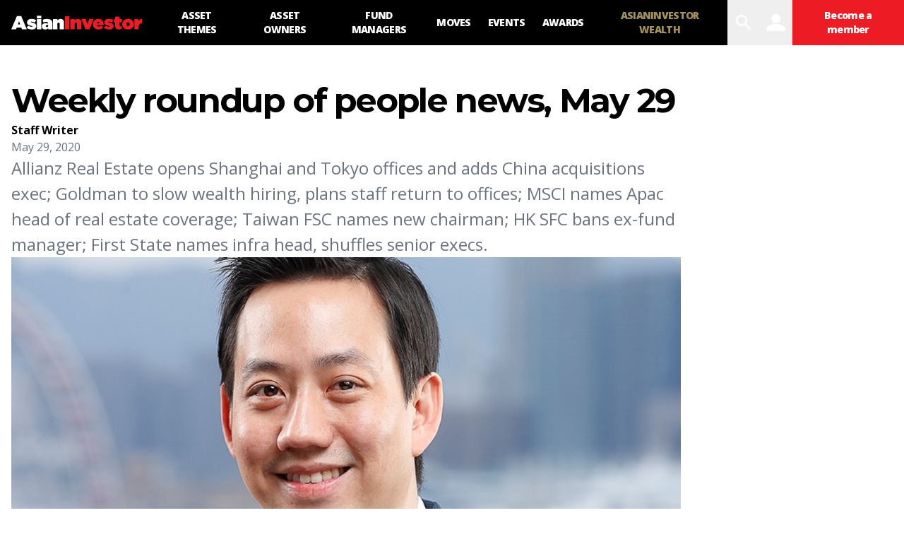

--- FILE ---
content_type: text/html; charset=utf-8
request_url: https://www.asianinvestor.net/article/weekly-roundup-of-people-news-may-29/461214
body_size: 13711
content:
<!DOCTYPE html><html><head><meta charSet="utf-8"/><meta http-equiv="X-UA-Compatible" content="IE=Edge,chrome=1"/><meta name="copyright" content="© Haymarket Media Ltd."/><meta name="viewport" content="width=device-width, initial-scale=1.0, user-scalable=no"/><script type="application/ld+json">{"@context":"https://schema.org","@type":"Organization","name":"AsianInvestor","url":"https://www.asianinvestor.net","sameAs":["https://www.facebook.com/AsianInvestor/","https://twitter.com/AsianInvestor/","https://www.linkedin.com/company/asian-investor/"],"logo":"https://cdn.i.haymarketmedia.asia/?n=%2fasian-investor%2fseo%2fAI-publisherLogo.png","parentOrganization":{"@type":"Organization","name":"Haymarket","url":"https://www.haymarket.com","logo":"https://cdn.i.haymarketmedia.asia/?n=%2fshared%2fseo%2fHaymarket-112x112.png&amp;h=112&amp;w=112&amp;q=100&amp;v=20190520&amp;c=0","sameAs":[null,"https://twitter.com/haymarket_media/","https://www.linkedin.com/company/haymarket-media-group/","https://www.instagram.com/haymarket.media/"]},"contactPoint":[{"@type":"ContactPoint","contactType":"customer service","telephone":"+852 2122 5222","email":"subscriptions@asianinvestor.net"}]}</script><title>Weekly roundup of people news, May 29 | Moves | AsianInvestor</title><meta name="robots" content="index,follow,noarchive"/><meta name="description" content="Allianz Real Estate opens Shanghai and Tokyo offices and adds China acquisitions exec; Goldman to slow wealth hiring, plans staff return to offices; MSCI names Apac head of real estate coverage; Taiwan FSC names new chairman; HK SFC bans ex-fund manager; First State names infra head, shuffles senior execs. "/><meta name="twitter:card" content="summary_large_image"/><meta name="twitter:site" content="@AsianInvestor"/><meta name="twitter:creator" content="@AsianInvestor"/><meta property="og:title" content="Weekly roundup of people news, May 29 | Moves | AsianInvestor"/><meta property="og:description" content="Allianz Real Estate opens Shanghai and Tokyo offices and adds China acquisitions exec; Goldman to slow wealth hiring, plans staff return to offices; MSCI names Apac head of real estate coverage; Taiwan FSC names new chairman; HK SFC bans ex-fund manager; First State names infra head, shuffles senior execs. "/><meta property="og:url" content="https://www.asianinvestor.net/article/weekly-roundup-of-people-news-may-29/461214"/><meta property="og:type" content="article"/><meta property="article:published_time" content="2020-05-29T07:09:00.000Z"/><meta property="article:modified_time" content="2020-05-29T08:12:18.000Z"/><meta property="article:author" content="https://www.asianinvestor.net/author/staff-writer-3/400246"/><meta property="article:section" content="Moves"/><meta property="article:tag" content="moves"/><meta property="og:image" content="https://cdn.i.haymarketmedia.asia/?n=asian-investor%2Fcontent%2FPatrick%20Kuo%20(hi%20res)%20-%20crop.jpg"/><meta property="og:locale" content="en_US"/><meta property="og:site_name" content="AsianInvestor"/><link rel="canonical" href="https://www.asianinvestor.net/article/weekly-roundup-of-people-news-may-29/461214"/><meta name="title" content="Weekly roundup of people news, May 29 | Moves | AsianInvestor"/><meta name="keywords" content="moves"/><meta name="url" content="https://www.asianinvestor.net/article/weekly-roundup-of-people-news-may-29/461214"/><script type="application/ld+json">{"@context":"https://schema.org","@type":"NewsArticle","headline":"Weekly roundup of people news, May 29","description":"Allianz Real Estate opens Shanghai and Tokyo offices and adds China acquisitions exec; Goldman to slow wealth hiring, plans staff return to offices; MSCI names Apac head of real estate coverage; Taiwan FSC names new chairman; HK SFC bans ex-fund manager; First State names infra head, shuffles senior execs. ","mainEntityOfPage":{"@type":"WebPage","@id":"https://www.asianinvestor.net/article/weekly-roundup-of-people-news-may-29/461214"},"image":["https://cdn.i.haymarketmedia.asia/?n=asian-investor%2Fcontent%2FPatrick%20Kuo%20(hi%20res)%20-%20crop.jpg"],"datePublished":"Fri May 29 2020","dateModified":"Fri May 29 2020","author":[{"@type":"Person","name":"Staff Writer","url":"https://www.asianinvestor.net/author/staff-writer-3/400246"}],"publisher":{"@type":"Organization","name":"AsianInvestor","logo":{"@type":"ImageObject","url":"https://cdn.i.haymarketmedia.asia/?n=asian-investor%2Fseo%2FAI-publisherLogo.png"}},"genre":"https://www.asianinvestor.net/category/moves/1205","thumbnailURL":"https://cdn.i.haymarketmedia.asia/?n=asian-investor%2Fcontent%2FPatrick%20Kuo%20(hi%20res)%20-%20crop.jpg"}</script><script type="application/ld+json">{"@context":"https://schema.org","@type":"BreadcrumbList","itemListElement":[{"@type":"ListItem","position":1,"item":{"@id":"https://www.asianinvestor.net","name":"Homepage"}},{"@type":"ListItem","position":2,"item":{"@id":"https://www.asianinvestor.net/author/staff-writer-3/400246","name":"Staff Writer"}},{"@type":"ListItem","position":3,"item":{"@id":"https://www.asianinvestor.net/article/weekly-roundup-of-people-news-may-29/461214","name":"Weekly roundup of people news, May 29"}}]}</script><script type="application/ld+json">{"@context":"https://schema.org","@type":"BreadcrumbList","itemListElement":[{"@type":"ListItem","position":1,"item":{"@id":"https://www.asianinvestor.net","name":"Homepage"}},{"@type":"ListItem","position":2,"item":{"@id":"https://www.asianinvestor.net/category/moves/1205","name":"Moves"}},{"@type":"ListItem","position":3,"item":{"@id":"https://www.asianinvestor.net/article/weekly-roundup-of-people-news-may-29/461214","name":"Weekly roundup of people news, May 29"}}]}</script><meta name="next-head-count" content="30"/><script type="91c1787906163bbd4b3abcc9-text/javascript">(function(w,d,s,l,i){w[l]=w[l]||[];w[l].push({'gtm.start':
            new Date().getTime(),event:'gtm.js'});var f=d.getElementsByTagName(s)[0],
            j=d.createElement(s),dl=l!='dataLayer'?'&l='+l:'';j.async=true;j.src=
            'https://www.googletagmanager.com/gtm.js?id='+i+dl;f.parentNode.insertBefore(j,f);
          })(window,document,'script','dataLayer','GTM-NPP7S2D');</script><link rel="icon" type="image/png" sizes="1024x1024" href="https://cdn.i.haymarketmedia.asia/?n=%2fasian-investor%2fseo%2fAI-icon.png&amp;h=1024&amp;w=1024&amp;q=100&amp;v=20190520&amp;c=1"/><link rel="preconnect" href="https://fonts.googleapis.com"/><link rel="preconnect" href="https://fonts.gstatic.com" crossorigin="true"/><link rel="stylesheet" data-href="https://fonts.googleapis.com/css2?family=Open+Sans:ital,wght@0,300;0,400;0,600;0,700;0,800;1,300;1,400;1,600;1,700;1,800&amp;display=swap"/><link rel="stylesheet" data-href="https://fonts.googleapis.com/css2?family=Merriweather:ital,wght@0,400;0,700;0,900&amp;display=swap"/><link rel="stylesheet" data-href="https://fonts.googleapis.com/css2?family=Montserrat:ital,wght@0,300;0,400;0,500;0,600;0,700;0,800;0,900;1,300;1,400;1,500;1,600;1,700;1,800;1,900&amp;display=swap"/><meta name="twitter:card" content="summary_large_image"/><script async="" src="https://securepubads.g.doubleclick.net/tag/js/gpt.js" type="91c1787906163bbd4b3abcc9-text/javascript"></script><script type="91c1787906163bbd4b3abcc9-text/javascript">var googletag = googletag || {}; googletag.cmd = googletag.cmd || [];</script><script async="" src="https://www.googletagmanager.com/gtag/js?id=G-V6F1RDJ1K9" type="91c1787906163bbd4b3abcc9-text/javascript"></script><script async="" type="91c1787906163bbd4b3abcc9-text/javascript">window.dataLayer = window.dataLayer || [];   function gtag(){dataLayer.push(arguments);}   gtag('js', new Date());</script><script async="" src="https://www.googletagmanager.com/gtag/js?id=AW-10940743269" type="91c1787906163bbd4b3abcc9-text/javascript"></script><script async="" type="91c1787906163bbd4b3abcc9-text/javascript">window.dataLayer = window.dataLayer || [];   function gtag(){dataLayer.push(arguments);}   gtag('js', new Date());  gtag('config', 'AW-10940743269');</script><script type="91c1787906163bbd4b3abcc9-text/javascript">!function(f,b,e,v,n,t,s)
            {if(f.fbq)return;n=f.fbq=function(){n.callMethod?
            n.callMethod.apply(n,arguments):n.queue.push(arguments)};
            if(!f._fbq)f._fbq=n;n.push=n;n.loaded=!0;n.version='2.0';
            n.queue=[];t=b.createElement(e);t.async=!0;
            t.src=v;s=b.getElementsByTagName(e)[0];
            s.parentNode.insertBefore(t,s)}(window, document,'script',
            'https://connect.facebook.net/en_US/fbevents.js');
            fbq('init', 298747275402724);
            fbq('track', 'PageView');</script><script async="" type="91c1787906163bbd4b3abcc9-text/javascript" src="https://accounts.haymarket.media/tracking/handdrip.js"></script><script type="91c1787906163bbd4b3abcc9-text/javascript">_linkedin_partner_id = "375571";
            window._linkedin_data_partner_ids = window._linkedin_data_partner_ids || [];
            window._linkedin_data_partner_ids.push(_linkedin_partner_id);
            </script><script type="91c1787906163bbd4b3abcc9-text/javascript">(function(l) {
            if (!l){window.lintrk = function(a,b){window.lintrk.q.push([a,b])};
            window.lintrk.q=[]}
            var s = document.getElementsByTagName("script")[0];
            var b = document.createElement("script");
            b.type = "text/javascript";b.async = true;
            b.src = "https://snap.licdn.com/li.lms-analytics/insight.min.js";
            s.parentNode.insertBefore(b, s);})(window.lintrk);</script><link rel="icon" type="image/png" sizes="128x128" href="https://cdn.i.haymarketmedia.asia/?n=%2fasian-investor%2fseo%2fAI-icon.png&amp;h=128&amp;w=128&amp;q=100&amp;v=20190520&amp;c=1"/><link rel="icon" type="image/png" sizes="192x192" href="https://cdn.i.haymarketmedia.asia/?n=%2fasian-investor%2fseo%2fAI-icon.png&amp;h=192&amp;w=192&amp;q=100&amp;v=20190520&amp;c=1"/><link rel="icon" type="image/png" sizes="1024x1024" href="https://cdn.i.haymarketmedia.asia/?n=%2fasian-investor%2fseo%2fAI-icon.png&amp;h=1024&amp;w=1024&amp;q=100&amp;v=20190520&amp;c=1"/><link rel="apple-touch-icon" sizes="180x180" href="https://cdn.i.haymarketmedia.asia/?n=%2fasian-investor%2fseo%2fAI-icon.png&amp;h=180&amp;w=180&amp;q=100&amp;v=20190520&amp;c=1"/><script type="91c1787906163bbd4b3abcc9-text/javascript"> (function(h,o,t,j,a,r){ h.hj=h.hj||function(){(h.hj.q=h.hj.q||[]).push(arguments)}; h._hjSettings={hjid:286696,hjsv:6}; a=o.getElementsByTagName('head')[0]; r=o.createElement('script');r.async=1; r.src=t+h._hjSettings.hjid+j+h._hjSettings.hjsv; a.appendChild(r); })(window,document,'https://static.hotjar.com/c/hotjar-','.js?sv='); </script><link rel="preload" href="/_next/static/css/34a67a826ec3dd6e.css" as="style"/><link rel="stylesheet" href="/_next/static/css/34a67a826ec3dd6e.css" data-n-g=""/><noscript data-n-css=""></noscript><script defer="" nomodule="" src="/_next/static/chunks/polyfills-c67a75d1b6f99dc8.js" type="91c1787906163bbd4b3abcc9-text/javascript"></script><script src="/_next/static/chunks/webpack-97afadfb35eef019.js" defer="" type="91c1787906163bbd4b3abcc9-text/javascript"></script><script src="/_next/static/chunks/framework-017ec6f228181592.js" defer="" type="91c1787906163bbd4b3abcc9-text/javascript"></script><script src="/_next/static/chunks/main-57b880c2d501bb8e.js" defer="" type="91c1787906163bbd4b3abcc9-text/javascript"></script><script src="/_next/static/chunks/pages/_app-28cd206715319409.js" defer="" type="91c1787906163bbd4b3abcc9-text/javascript"></script><script src="/_next/static/chunks/pages/article/%5Bslug%5D/%5Bid%5D-2e3ee7327cfebad0.js" defer="" type="91c1787906163bbd4b3abcc9-text/javascript"></script><script src="/_next/static/k2ZlOWD0-kX7X7GnYNV0F/_buildManifest.js" defer="" type="91c1787906163bbd4b3abcc9-text/javascript"></script><script src="/_next/static/k2ZlOWD0-kX7X7GnYNV0F/_ssgManifest.js" defer="" type="91c1787906163bbd4b3abcc9-text/javascript"></script><link rel="stylesheet" href="https://fonts.googleapis.com/css2?family=Open+Sans:ital,wght@0,300;0,400;0,600;0,700;0,800;1,300;1,400;1,600;1,700;1,800&display=swap"/><link rel="stylesheet" href="https://fonts.googleapis.com/css2?family=Merriweather:ital,wght@0,400;0,700;0,900&display=swap"/><link rel="stylesheet" href="https://fonts.googleapis.com/css2?family=Montserrat:ital,wght@0,300;0,400;0,500;0,600;0,700;0,800;0,900;1,300;1,400;1,500;1,600;1,700;1,800;1,900&display=swap"/></head><body class="tw-antialiased"><noscript><iframe src="https://www.googletagmanager.com/ns.html?id=GTM-NPP7S2D" height="0" width="0" style="display:none;visibility:hidden"></iframe></noscript><noscript><img height="1" width="1" style="display:none" src="https://www.facebook.com/tr?id=298747275402724&ev=PageView&noscript=1" /></noscript><div id="__next" data-reactroot=""><header><div class="tw-antialiased tw-max-w-full tw-bg-black tw-flex tw-items-center"><figure><a class="tw-block tw-py-3 tw-px-2 | sm:tw-px-4" href="/"><img alt="AsianInvester" src="/images/AI-Logo.svg" class="tw-hidden tw-w-auto tw-h-5 tw-transition-all | sm:tw-block | 2xl:tw-h-7"/><img alt="AsianInvester" src="/images/AI-Icon.svg" class="tw-w-auto tw-h-6 | sm:tw-hidden"/><img alt="AsianInvester" src="/images/AI-Logo-wbg.svg" class="logoPrint tw-hidden tw-w-auto tw-h-5 tw-transition-all"/></a></figure><nav class="tw-hidden | xl:tw-inline-flex"><a id="1208" class="tw-block tw-text-sm tw-font-extrabold tw-tracking-tighter tw-uppercase tw-text-center tw-text-white tw-h-16 tw-px-3 tw-transition-all | hover:tw-bg-primary-main | 2xl:tw-px-4 nav-asset-themes" href="/category/asset-themes/1208"><span class="tw-block tw-relative tw-top-1/2 tw-transform tw--translate-y-1/2">Asset themes</span></a><a id="1207" class="tw-block tw-text-sm tw-font-extrabold tw-tracking-tighter tw-uppercase tw-text-center tw-text-white tw-h-16 tw-px-3 tw-transition-all | hover:tw-bg-primary-main | 2xl:tw-px-4 nav-asset-owners" href="/category/asset-owners/1207"><span class="tw-block tw-relative tw-top-1/2 tw-transform tw--translate-y-1/2">Asset Owners</span></a><a id="1204" class="tw-block tw-text-sm tw-font-extrabold tw-tracking-tighter tw-uppercase tw-text-center tw-text-white tw-h-16 tw-px-3 tw-transition-all | hover:tw-bg-primary-main | 2xl:tw-px-4 nav-fund-managers" href="/category/fund-managers/1204"><span class="tw-block tw-relative tw-top-1/2 tw-transform tw--translate-y-1/2">Fund Managers</span></a><a id="1205" class="tw-block tw-text-sm tw-font-extrabold tw-tracking-tighter tw-uppercase tw-text-center tw-text-white tw-h-16 tw-px-3 tw-transition-all | hover:tw-bg-primary-main | 2xl:tw-px-4 nav-moves" href="/category/moves/1205"><span class="tw-block tw-relative tw-top-1/2 tw-transform tw--translate-y-1/2">Moves</span></a><a class="tw-block tw-text-sm tw-font-extrabold tw-tracking-tighter tw-uppercase tw-text-center tw-text-white tw-h-16 tw-px-3 tw-transition-all | hover:tw-bg-primary-main | 2xl:tw-px-4 nav-events" target="_blank" href="https://events.asianinvestor.net"><span class="tw-block tw-relative tw-top-1/2 tw-transform tw--translate-y-1/2">Events</span></a><a id="190" class="tw-block tw-text-sm tw-font-extrabold tw-tracking-tighter tw-uppercase tw-text-center tw-text-white tw-h-16 tw-px-3 tw-transition-all | hover:tw-bg-primary-main | 2xl:tw-px-4 nav-awards" href="/category/awards/190"><span class="tw-block tw-relative tw-top-1/2 tw-transform tw--translate-y-1/2">Awards</span></a><a class="tw-block tw-text-sm tw-font-extrabold tw-tracking-tighter tw-uppercase tw-text-center tw-text-white tw-h-16 tw-px-3 tw-transition-all | hover:tw-bg-primary-main | 2xl:tw-px-4 nav-asianinvestor-wealth" target="_blank" uniqueClass="asianinvestor-wealth" href="https://www.asianinvestorwealth.net/"><span class="tw-block tw-relative tw-top-1/2 tw-transform tw--translate-y-1/2">AsianInvestor Wealth</span></a></nav><div class="tw-flex-grow"></div><nav class="tw-inline-flex"><div><button id="searchBtn" class="tw-block tw-transition-all tw-font-icon tw-text-2xl tw-text-center tw-text-white tw-h-12 tw-px-2 tw-cursor-pointer | hover:tw-text-primary-main | xl:tw-text-3xl xl:tw-px-2 xl:tw-h-16  searchBtn" alt="search">search</button><div class="!tw-hidden searchPopup tw-transition-all tw-fixed tw-z-50 tw-top-0 tw-left-0 tw-w-screen tw-px-4 tw-pt-2 tw-pb-8 tw-overflow-y-auto tw-bg-white tw-h-screen | sm:tw-pt-4 sm:tw-pb-8 | 2xl:tw-px-8 2xl:tw-pb-16"><div class="tw-flex"><div class="tw-flex-grow"></div><button class="tw-block tw-transition-all tw-font-icon tw-text-center tw-cursor-pointer tw-text-primary-main | hover:tw-text-white hover:tw-bg-primary-main tw-text-lg tw-leading-none tw-h-10 tw-w-10 | sm:tw-text-xl sm:tw-leading-none sm:tw-h-12 sm:tw-w-12 | lg:tw-text-2xl lg:tw-leading-none lg:tw-h-13 lg:tw-w-13  searchPopupClose" alt="close">close</button></div><div class="tw-grid tw-grid-cols-1 tw-gap-4 tw-max-w-middle tw-m-auto | sm:tw-gap-8 | xl:tw-gap-16"><div class=""><div class="tw-text-center"></div></div><div><div class="tw-relative tw-border-b-2 tw-border-black tw-border-opacity-30 tw-bg-white | hover:tw-border-opacity-60"><label for="search" class="tw-absolute tw-transition-all tw-top-1/2 tw-left-4 tw-transform tw--translate-y-1/2 tw-text-xl tw-leading-none tw-font-bold tw-tracking-tighter tw-text-gray-300 tw-pointer-events-none |  sm:tw-left-6 sm:tw-text-3xl | lg:tw-left-8 lg:tw-text-4xl">Search</label><div class="tw-pr-10 tw-pl-2 tw-border-l-8 tw-border-primary-main | sm:tw-pl-3 sm:tw-border-l-12 | lg:tw-pl-4 lg:tw-border-l-16"><input type="text" aria-invalid="false" id="search" class="tw-text-xl tw-leading-tight tw-font-bold tw-tracking-tighter tw-outline-none tw-w-full tw-h-10 | sm:tw-text-3xl sm:tw-leading-tight sm:tw-h-12 | lg:tw-text-4xl lg:tw-leading-tight lg:tw-h-13" autoComplete="false" value=""/></div><div class="tw-absolute tw-bottom-0 tw-right-0"><button class="tw-block tw-transition-all tw-font-icon tw-text-center tw-cursor-pointer tw-text-white tw-bg-primary-main | hover:tw-bg-primary-dark tw-text-lg tw-leading-none tw-h-10 tw-w-10 | sm:tw-text-xl sm:tw-leading-none sm:tw-h-12 sm:tw-w-12 | lg:tw-text-2xl lg:tw-leading-none lg:tw-h-13 lg:tw-w-13 " alt="search">search</button></div></div><div class="tw-mt-8"></div></div></div><style>      #searchAd {        position: fixed;        top: -1000rem;        left: 50%;        transform: translateX(-50%);        margin-right: -50%;        transition-delay: 0s;      }    </style></div></div><button class="tw-block tw-transition-all tw-font-icon tw-text-2xl tw-text-center tw-text-white tw-h-12 tw-px-2 tw-cursor-pointer | hover:tw-text-primary-main | xl:tw-text-3xl xl:tw-px-2 xl:tw-h-16 " alt="user" data-appid="asianinvestor.web">user</button><div><a class="tw-block tw-transition-all tw-text-xs tw-tracking-tighter tw-font-extrabold tw-text-center tw-text-white tw-bg-primary-main tw-h-12 tw-px-2 tw-cursor-pointer | hover:tw-bg-primary-dark | xl:tw-text-sm xl:tw-h-16 xl:tw-px-4 " href="/account/subscribe"><span class="tw-block tw-relative tw-top-1/2 tw-transform tw--translate-y-1/2">Become a member</span></a></div><div><button class="tw-block tw-transition-all tw-font-icon tw-text-2xl tw-text-center tw-text-white tw-h-12 tw-px-2 tw-cursor-pointer | hover:tw-text-primary-main | xl:tw-text-3xl xl:tw-px-2 xl:tw-h-16 | xl:tw-hidden " alt="menu">menu</button><div class="tw-transition-all tw-fixed tw-z-[300] tw-top-0 tw-left-0 tw-w-screen tw-px-8 tw-pt-4 tw-pb-8 tw-overflow-y-auto tw-bg-black tw-invisible tw-opacity-0 tw-h-1/2 | xl:tw-hidden"><div class="tw-flex"><figure><a class="tw-block tw-py-3 tw-px-2 | sm:tw-px-4" href="/"><img alt="AsianInvester" src="/images/AI-Logo.svg" class="tw-hidden tw-w-auto tw-h-5 tw-transition-all | sm:tw-block | 2xl:tw-h-7"/><img alt="AsianInvester" src="/images/AI-Icon.svg" class="tw-w-auto tw-h-6 | sm:tw-hidden"/><img alt="AsianInvester" src="/images/AI-Logo-wbg.svg" class="logoPrint tw-hidden tw-w-auto tw-h-5 tw-transition-all"/></a></figure><div class="tw-flex-grow"></div><button class="tw-block tw-transition-all tw-font-icon tw-text-center tw-cursor-pointer tw-text-primary-main | hover:tw-text-white hover:tw-bg-primary-main tw-text-lg tw-leading-none tw-h-10 tw-w-10 | sm:tw-text-xl sm:tw-leading-none sm:tw-h-12 sm:tw-w-12 | lg:tw-text-2xl lg:tw-leading-none lg:tw-h-13 lg:tw-w-13 " alt="close">close</button></div><nav class="tw-grid tw-grid-cols-1"><a id="1208" class="tw-block tw-text-base tw-font-extrabold tw-tracking-tighter tw-uppercase tw-text-white tw-text-left tw-px-2 tw-py-2 tw-border-b tw-border-gray-700 tw-transition-all | hover:tw-bg-primary-main | sm:tw-px-4 | 2xl:tw-px-4 xsNav-asset-themes" href="/category/asset-themes/1208"><span>Asset themes</span></a><a id="1207" class="tw-block tw-text-base tw-font-extrabold tw-tracking-tighter tw-uppercase tw-text-white tw-text-left tw-px-2 tw-py-2 tw-border-b tw-border-gray-700 tw-transition-all | hover:tw-bg-primary-main | sm:tw-px-4 | 2xl:tw-px-4 xsNav-asset-owners" href="/category/asset-owners/1207"><span>Asset Owners</span></a><a id="1204" class="tw-block tw-text-base tw-font-extrabold tw-tracking-tighter tw-uppercase tw-text-white tw-text-left tw-px-2 tw-py-2 tw-border-b tw-border-gray-700 tw-transition-all | hover:tw-bg-primary-main | sm:tw-px-4 | 2xl:tw-px-4 xsNav-fund-managers" href="/category/fund-managers/1204"><span>Fund Managers</span></a><a id="1205" class="tw-block tw-text-base tw-font-extrabold tw-tracking-tighter tw-uppercase tw-text-white tw-text-left tw-px-2 tw-py-2 tw-border-b tw-border-gray-700 tw-transition-all | hover:tw-bg-primary-main | sm:tw-px-4 | 2xl:tw-px-4 xsNav-moves" href="/category/moves/1205"><span>Moves</span></a><a class="tw-block tw-text-base tw-font-extrabold tw-tracking-tighter tw-uppercase tw-text-white tw-text-left tw-px-2 tw-py-2 tw-border-b tw-border-gray-700 tw-transition-all | hover:tw-bg-primary-main | sm:tw-px-4 | 2xl:tw-px-4 xsNav-events" target="_blank" href="https://events.asianinvestor.net"><span>Events</span></a><a id="190" class="tw-block tw-text-base tw-font-extrabold tw-tracking-tighter tw-uppercase tw-text-white tw-text-left tw-px-2 tw-py-2 tw-border-b tw-border-gray-700 tw-transition-all | hover:tw-bg-primary-main | sm:tw-px-4 | 2xl:tw-px-4 xsNav-awards" href="/category/awards/190"><span>Awards</span></a><a class="tw-block tw-text-base tw-font-extrabold tw-tracking-tighter tw-uppercase tw-text-white tw-text-left tw-px-2 tw-py-2 tw-border-b tw-border-gray-700 tw-transition-all | hover:tw-bg-primary-main | sm:tw-px-4 | 2xl:tw-px-4 xsNav-asianinvestor-wealth" target="_blank" uniqueClass="asianinvestor-wealth" href="https://www.asianinvestorwealth.net/"><span>AsianInvestor Wealth</span></a></nav></div></div></nav></div><nav class="tw-bg-secondary-main tw-text-center tw-overflow-x-auto tw-overflow-y-hidden"><div class="tw-inline-flex tw-justify-start | empty:tw-hidden"></div></nav></header><div class="topLeaderboardObj tw-bg-secondary-light tw-top-0 tw-left-0 tw-z-[500] tw-transition tw-duration-500"><div class="topLeaderboard"></div></div><main class="tw-flex tw-flex-col tw-gap-8 tw-my-4 | sm:tw-gap-16 sm:tw-my-8 | lg:tw-my-12 | 2xl:tw-my-16"><section class="tw-flex tw-flex-col tw-flex-wrap tw-gap-8 tw-w-full | sm:tw-gap-16 "><div class="tw-max-w-container tw-flex tw-flex-col tw-gap-8 tw-px-2 tw-m-auto tw-w-full | sm:tw-flex-row sm:tw-flex-nowrap sm:tw-gap-4 sm:tw-px-4 | md:tw-gap-12"><aside class="tw-hidden | 2xl:tw-block 2xl:tw-w-75"><div class="tw-sticky tw-top-4"><div class="tw-py-4 tw-border-t tw-border-sideBorder first:tw-pt-0 first:tw-border-0 last:tw-pb-0"><div class="tw-flex tw-flex-col tw-flex-nowrap tw-gap-2"><div class="tw-font-headline tw-font-bold tw-text-xl tw-tracking-tight tw-text-center sm:tw-text-left">Was this article helpful?</div><style>@keyframes spin{to{transform:rotate(360deg)}}.tf-v1-slider{position:fixed;top:0;left:0;width:100%;height:100%;background:rgba(0,0,0,0.75);transition:opacity 0.25s ease-in-out;z-index:10001}.tf-v1-slider .tf-v1-iframe-wrapper{height:100%;position:absolute;top:0;transition:right 0.5s ease-in-out, left 0.5s ease-in-out}.tf-v1-slider .tf-v1-iframe-wrapper iframe{width:100%;height:100%;border:none;overflow:hidden}@media (min-width: 481px){.tf-v1-slider .tf-v1-iframe-wrapper iframe{border-radius:8px 0 0 8px}}.tf-v1-slider .tf-v1-close{position:absolute;font-size:32px;line-height:24px;width:24px;height:24px;text-align:center;cursor:pointer;opacity:0.75;transition:opacity 0.25s ease-in-out;text-decoration:none;color:#000}.tf-v1-slider .tf-v1-close:hover{opacity:1}@media (min-width: 481px){.tf-v1-slider .tf-v1-close{color:#fff !important}}@media (min-width: 481px){.tf-v1-slider .tf-v1-close{top:4px;left:-24px}}.tf-v1-slider .tf-v1-close:hover{opacity:1}.tf-v1-slider .tf-v1-spinner{border:3px solid #aaa;font-size:40px;width:1em;height:1em;border-radius:0.5em;box-sizing:border-box;animation:spin 1s linear infinite;border-top-color:#fff;position:absolute;top:50%;left:50%;margin:-20px 0 0 -20px}@media (min-width: 481px){.tf-v1-slider.left .tf-v1-iframe-wrapper iframe{border-radius:0 8px 8px 0}.tf-v1-slider.left .tf-v1-close{left:auto;right:-24px}}@media (max-width: 480px){.tf-v1-slider{width:100% !important;height:100% !important;width:100vw !important;height:100vh !important;max-height:stretch}.tf-v1-slider .tf-v1-iframe-wrapper{width:100% !important;height:100%;transition:unset}.tf-v1-slider .tf-v1-iframe-wrapper iframe{border-radius:none}.tf-v1-slider .tf-v1-close{position:absolute;font-size:32px;line-height:24px;width:24px;height:24px;text-align:center;cursor:pointer;opacity:0.75;transition:opacity 0.25s ease-in-out;text-decoration:none;color:#000;top:6px;right:8px;left:auto}.tf-v1-slider .tf-v1-close:hover{opacity:1}}@media (max-width: 480px) and (min-width: 481px){.tf-v1-slider .tf-v1-close{color:#fff !important}}
</style><button class="tw-text-center | sm:tw-text-left" data-testid="tf-v1-slider"><button class="tw-inline-block tw-transition-all tw-font-headline tw-font-extrabold tw-uppercase tw-text-center tw-cursor-pointer tw-text-white tw-bg-primary-main | hover:tw-bg-primary-dark tw-min-w-8em tw-max-w-full | sm:tw-min-w-10em | lg:tw-min-w-12em tw-p-1em tw-text-xs tw-leading-box-xs " alt="Feedback">Feedback</button></button></div></div><div class="tw-py-4 tw-border-t tw-border-sideBorder first:tw-pt-0 first:tw-border-0 last:tw-pb-0"><div class="tw-flex tw-flex-col tw-flex-nowrap tw-gap-2"><div class="tw-font-headline tw-font-bold tw-text-xl tw-tracking-tight tw-text-center sm:tw-text-left">Share our publication on social media</div><div class="tw-flex tw-flex-row tw-flex-wrap tw-gap-8 tw-justify-center sm:tw-justify-start"><div><a class="tw-block tw-transition-all tw-font-icon tw-text-center tw-cursor-pointer tw-text-primary-main  | hover:tw-text-primary-dark tw-text-3xl tw-leading-none " target="ShareOnFacebook" href="https://www.facebook.com/sharer/sharer.php?u=https%3A%2F%2Fwww.asianinvestor.net%2Farticle%2Fweekly-roundup-of-people-news-may-29%2F461214"><span>facebook</span></a></div><div><a class="tw-block tw-transition-all tw-font-icon tw-text-center tw-cursor-pointer tw-text-primary-main  | hover:tw-text-primary-dark tw-text-3xl tw-leading-none " target="ShareOnTwitter" href="https://twitter.com/intent/tweet?text=Weekly+roundup+of+people+news%2C+May+29&amp;url=https%3A%2F%2Fwww.asianinvestor.net%2Farticle%2Fweekly-roundup-of-people-news-may-29%2F461214"><span>twitter</span></a></div><div><a class="tw-block tw-transition-all tw-font-icon tw-text-center tw-cursor-pointer tw-text-primary-main  | hover:tw-text-primary-dark tw-text-3xl tw-leading-none " target="ShareOnLinkedIn" href="https://www.linkedin.com/cws/share?url=https://www.asianinvestor.net/article/weekly-roundup-of-people-news-may-29/461214"><span>linkedin</span></a></div></div></div></div></div></aside><div class="tw-flex-grow tw-w-full | sm:tw-w-[calc(100%-19.75rem)] | 2xl:tw-w-[calc(100%-(2*19.75rem))] | tw-flex tw-flex-col tw-flex-nowrap tw-gap-6"><header class="tw-flex tw-flex-col tw-flex-wrap tw-gap-4 tw-max-w-middle Z| sm:tw-gap-8 | 2xl:tw-gap-12"><h1 class="tw-block tw-font-headline tw-font-bold tw-tracking-tighter tw-text-3xl tw-leading-tight tw-text-black | sm:tw-text-4xl sm:tw-leading-tight | lg:tw-text-5xl lg:tw-leading-tight">Weekly roundup of people news, May 29</h1><div><div class="tw-font-sans tw-font-bold tw-text-sm tw-leading-tight | sm:tw-text-base"><a class="tw-text-black | hover:tw-underline" href="/author/staff-writer-3/400246">Staff Writer</a></div><time class="tw-block tw-font-sans tw-text-sm tw-text-gray-500 | sm:tw-text-base">May 29, 2020</time></div><div><div class="tw-font-sans tw-text-lg tw-text-gray-500 | sm:tw-text-xl | lg:tw-text-2xl lg:tw-leading-normal ">Allianz Real Estate opens Shanghai and Tokyo offices and adds China acquisitions exec; Goldman to slow wealth hiring, plans staff return to offices; MSCI names Apac head of real estate coverage; Taiwan FSC names new chairman; HK SFC bans ex-fund manager; First State names infra head, shuffles senior execs. </div></div></header><figure><img src="https://cdn.i.haymarketmedia.asia/?n=asian-investor%2Fcontent%2FPatrick%20Kuo%20(hi%20res)%20-%20crop.jpg&amp;c=1&amp;h=677&amp;q=100&amp;v=20263724&amp;w=1204" width="1204" height="677" alt="Weekly roundup of people news, May 29" class="tw-block tw-w-full tw-h-auto"/></figure><div class="tw-prose md:tw-prose-lg lg:tw-prose-xl prose-headings:tw-font-headline prose-img:tw-m-0 md:prose-img:tw-m-0 lg:prose-img:tw-m-0 prose-a:tw-text-primary-main hover:prose-a:tw-no-underline prose-blockquote:tw-relative prose-blockquote:tw-pl-4em md:prose-blockquote:tw-pl-5em lg:prose-blockquote:tw-pl-6em prose-blockquote:tw-font-semibold prose-blockquote:tw-not-italic prose-blockquote:tw-border-dotted prose-blockquote:tw-border-border prose-blockquote:tw-border-l-0 prose-blockquote:tw-border-y tw-max-w-full tw-select-none"><p>
	<strong>ALLIANZ REAL ESTATE OPENS IN SHANGHAI AND TOKYO, ADDS CHINA ACQUISITIONS EXEC</strong></p></div><div class="tw-relative tw-grid tw-grid-cols-1 tw-gap-4 tw-max-w-middle tw-bg-primary-deepLight tw-p-4 | sm:tw-gap-6 | md:tw-gap-8 | 2xl:tw-p-8"><div class="tw-absolute tw-bottom-full tw-bg-gradient-to-t tw-from-white tw-w-full tw-h-60"></div><header><h5 class="tw-font-headline tw-text-xl tw-font-bold tw-tracking-tighter tw-text-primary-main | sm:tw-text-2xl | lg:tw-text-3xl">Sign in to read on!</h5><div class="tw-font-body tw-text-base tw-font-bold tw-tracking-tight tw-text-black tw-mt-0.25em | sm:tw-text-lg sm:tw-mt-0.5em | lg:tw-text-xl"><div class='tw-font-normal'><div class='tw-text-[0.9em]'>Registered users get 2 free articles in 30 days.</div><br /><div class='tw-text-[0.9em]'>Subscribers have full unlimited access to <span class='tw-font-bold'>AsianInvestor</span></div><br /><div class='tw-text-[0.9em]'>Not signed up? New users get 2 free articles per month, plus a 7-day unlimited free trial.</div></div></div></header><footer><div class="tw-inline-flex tw-flex-wrap tw-gap-4"><button class="tw-inline-block tw-transition-all tw-font-headline tw-font-extrabold tw-uppercase tw-text-center tw-cursor-pointer tw-text-white tw-bg-primary-main | hover:tw-bg-primary-dark tw-min-w-12em tw-max-w-full tw-p-1em tw-text-xs tw-leading-box-xs | sm:tw-text-sm sm:tw-leading-box-sm | lg:tw-text-base lg:tw-leading-box-md " alt="Sign In">Sign In</button><a class="tw-inline-block tw-transition-all tw-font-headline tw-font-extrabold tw-uppercase tw-text-center tw-cursor-pointer tw-text-white tw-bg-primary-main | hover:tw-bg-primary-dark tw-min-w-12em tw-max-w-full tw-p-1em tw-text-xs tw-leading-box-xs | sm:tw-text-sm sm:tw-leading-box-sm | lg:tw-text-base lg:tw-leading-box-md " href="/account/register"><span>New User</span></a><a class="tw-inline-block tw-transition-all tw-font-headline tw-font-extrabold tw-uppercase tw-text-center tw-cursor-pointer tw-text-white tw-bg-secondary-main | hover:tw-bg-secondary-dark tw-min-w-12em tw-max-w-full tw-p-1em tw-text-xs tw-leading-box-xs | sm:tw-text-sm sm:tw-leading-box-sm | lg:tw-text-base lg:tw-leading-box-md " href="/account/subscribe"><span>Subscription Plan</span></a></div></footer><div class="tw-font-body tw-text-base tw-font-bold tw-tracking-tight tw-text-black tw-mt-0.25em | sm:tw-text-lg sm:tw-mt-0.5em | lg:tw-text-xl"><div class='tw-font-normal'><div class='tw-text-[0.9em]'>If you are a senior professional at a large institutional asset owner, such as a sovereign wealth fund or pension fund, please contact <a href="/cdn-cgi/l/email-protection#a7d4d2c5d4c4d5ced7d3cec8c9d4e7c6d4cec6c9cec9d1c2d4d3c8d589c9c2d3" class='tw-text-primary-main tw-underline' /><span class="__cf_email__" data-cfemail="a4d7d1c6d7c7d6cdd4d0cdcbcad7e4c5d7cdc5cacdcad2c1d7d0cbd68acac1d0">[email&#160;protected]</span></a> for further assistance.</div><br/><div class='tw-font-bold'>Questions?</div><div class='tw-text-[0.9em]'><a target='_blank' href='/account/subscribe' class='tw-text-primary-main tw-underline' />See here</a> for more information on licences and prices, or contact <a href="/cdn-cgi/l/email-protection#c7b4b2a5b4a4b5aeb7b3aea8a9b487a6b4aea6a9aea9b1a2b4b3a8b5e9a9a2b3" class='tw-text-primary-main tw-underline' /><span class="__cf_email__" data-cfemail="6f1c1a0d1c0c1d061f1b0600011c2f0e1c060e010601190a1c1b001d41010a1b">[email&#160;protected]</span></a></div></div></div></div><div class="tw-font-body tw-text-base tw-italic">¬ Haymarket Media Limited. All rights reserved.</div><div class="tw-hidden | sm:tw-block"><footer class="tw-flex tw-flex-col tw-flex-wrap tw-gap-4 tw-max-w-middle"><div class="tw-flex tw-flex-row tw-flex-wrap tw-gap-x-4 tw-font-headline tw-text-sm tw-leading-normal tw-uppercase tw-font-bold | sm:tw-gap-x-6 sm:tw-text-base | lg:tw-gap-x-8 lg:tw-text-lg"><a class="tw-text-primary-main | hover:tw-underline" href="/category/moves/1205">Moves</a></div><div class="tw-flex tw-flex-row tw-flex-wrap tw-gap-x-4 tw-font-body tw-text-xs tw-leading-normal tw-font-bold | sm:tw-gap-x-6 sm:tw-text-sm | lg:tw-gap-x-8 lg:tw-text-base"><a class="tw-text-black | hover:tw-underline" href="/tag/moves">#<!-- -->moves</a></div></footer></div></div><aside class="tw-flex-none tw-w-full | sm:tw-w-75"><div class="sm:tw-h-1/2 sm:tw-min-h-[664px]"><div class="tw-sticky tw-top-2 | sm:tw-top-4"><div class="tw-pt-8 sm:tw-hidden"><footer class="tw-flex tw-flex-col tw-flex-wrap tw-gap-4 tw-max-w-middle"><div class="tw-flex tw-flex-row tw-flex-wrap tw-gap-x-4 tw-font-headline tw-text-sm tw-leading-normal tw-uppercase tw-font-bold | sm:tw-gap-x-6 sm:tw-text-base | lg:tw-gap-x-8 lg:tw-text-lg"><a class="tw-text-primary-main | hover:tw-underline" href="/category/moves/1205">Moves</a></div><div class="tw-flex tw-flex-row tw-flex-wrap tw-gap-x-4 tw-font-body tw-text-xs tw-leading-normal tw-font-bold | sm:tw-gap-x-6 sm:tw-text-sm | lg:tw-gap-x-8 lg:tw-text-base"><a class="tw-text-black | hover:tw-underline" href="/tag/moves">#<!-- -->moves</a></div></footer></div><div class="tw-pt-8 sm:tw-pt-16 sm:tw-hidden 2xl:tw-hidden"><div class="tw-py-4 tw-border-t tw-border-sideBorder first:tw-pt-0 first:tw-border-0 last:tw-pb-0"><div class="tw-flex tw-flex-col tw-flex-nowrap tw-gap-2"><div class="tw-font-headline tw-font-bold tw-text-xl tw-tracking-tight tw-text-center sm:tw-text-left">Was this article helpful?</div><style>@keyframes spin{to{transform:rotate(360deg)}}.tf-v1-slider{position:fixed;top:0;left:0;width:100%;height:100%;background:rgba(0,0,0,0.75);transition:opacity 0.25s ease-in-out;z-index:10001}.tf-v1-slider .tf-v1-iframe-wrapper{height:100%;position:absolute;top:0;transition:right 0.5s ease-in-out, left 0.5s ease-in-out}.tf-v1-slider .tf-v1-iframe-wrapper iframe{width:100%;height:100%;border:none;overflow:hidden}@media (min-width: 481px){.tf-v1-slider .tf-v1-iframe-wrapper iframe{border-radius:8px 0 0 8px}}.tf-v1-slider .tf-v1-close{position:absolute;font-size:32px;line-height:24px;width:24px;height:24px;text-align:center;cursor:pointer;opacity:0.75;transition:opacity 0.25s ease-in-out;text-decoration:none;color:#000}.tf-v1-slider .tf-v1-close:hover{opacity:1}@media (min-width: 481px){.tf-v1-slider .tf-v1-close{color:#fff !important}}@media (min-width: 481px){.tf-v1-slider .tf-v1-close{top:4px;left:-24px}}.tf-v1-slider .tf-v1-close:hover{opacity:1}.tf-v1-slider .tf-v1-spinner{border:3px solid #aaa;font-size:40px;width:1em;height:1em;border-radius:0.5em;box-sizing:border-box;animation:spin 1s linear infinite;border-top-color:#fff;position:absolute;top:50%;left:50%;margin:-20px 0 0 -20px}@media (min-width: 481px){.tf-v1-slider.left .tf-v1-iframe-wrapper iframe{border-radius:0 8px 8px 0}.tf-v1-slider.left .tf-v1-close{left:auto;right:-24px}}@media (max-width: 480px){.tf-v1-slider{width:100% !important;height:100% !important;width:100vw !important;height:100vh !important;max-height:stretch}.tf-v1-slider .tf-v1-iframe-wrapper{width:100% !important;height:100%;transition:unset}.tf-v1-slider .tf-v1-iframe-wrapper iframe{border-radius:none}.tf-v1-slider .tf-v1-close{position:absolute;font-size:32px;line-height:24px;width:24px;height:24px;text-align:center;cursor:pointer;opacity:0.75;transition:opacity 0.25s ease-in-out;text-decoration:none;color:#000;top:6px;right:8px;left:auto}.tf-v1-slider .tf-v1-close:hover{opacity:1}}@media (max-width: 480px) and (min-width: 481px){.tf-v1-slider .tf-v1-close{color:#fff !important}}
</style><button class="tw-text-center | sm:tw-text-left" data-testid="tf-v1-slider"><button class="tw-inline-block tw-transition-all tw-font-headline tw-font-extrabold tw-uppercase tw-text-center tw-cursor-pointer tw-text-white tw-bg-primary-main | hover:tw-bg-primary-dark tw-min-w-8em tw-max-w-full | sm:tw-min-w-10em | lg:tw-min-w-12em tw-p-1em tw-text-xs tw-leading-box-xs " alt="Feedback">Feedback</button></button></div></div><div class="tw-py-4 tw-border-t tw-border-sideBorder first:tw-pt-0 first:tw-border-0 last:tw-pb-0"><div class="tw-flex tw-flex-col tw-flex-nowrap tw-gap-2"><div class="tw-font-headline tw-font-bold tw-text-xl tw-tracking-tight tw-text-center sm:tw-text-left">Share our publication on social media</div><div class="tw-flex tw-flex-row tw-flex-wrap tw-gap-8 tw-justify-center sm:tw-justify-start"><div><a class="tw-block tw-transition-all tw-font-icon tw-text-center tw-cursor-pointer tw-text-primary-main  | hover:tw-text-primary-dark tw-text-3xl tw-leading-none " target="ShareOnFacebook" href="https://www.facebook.com/sharer/sharer.php?u=https%3A%2F%2Fwww.asianinvestor.net%2Farticle%2Fweekly-roundup-of-people-news-may-29%2F461214"><span>facebook</span></a></div><div><a class="tw-block tw-transition-all tw-font-icon tw-text-center tw-cursor-pointer tw-text-primary-main  | hover:tw-text-primary-dark tw-text-3xl tw-leading-none " target="ShareOnTwitter" href="https://twitter.com/intent/tweet?text=Weekly+roundup+of+people+news%2C+May+29&amp;url=https%3A%2F%2Fwww.asianinvestor.net%2Farticle%2Fweekly-roundup-of-people-news-may-29%2F461214"><span>twitter</span></a></div><div><a class="tw-block tw-transition-all tw-font-icon tw-text-center tw-cursor-pointer tw-text-primary-main  | hover:tw-text-primary-dark tw-text-3xl tw-leading-none " target="ShareOnLinkedIn" href="https://www.linkedin.com/cws/share?url=https://www.asianinvestor.net/article/weekly-roundup-of-people-news-may-29/461214"><span>linkedin</span></a></div></div></div></div></div></div></div><div class="tw-hidden tw-h-1/2 tw-min-h-[664px] tw-pt-16 sm:tw-pt-8 sm:tw-block"><div class="tw-sticky tw-top-2 sm:tw-top-4"></div></div></aside></div></section></main><div class="bottomLeaderboardObj !tw-hidden tw-bg-secondary-light tw-w-full tw-bottom-0 tw-left-0 tw-z-[500] tw-transition tw-duration-500"><div class="bottomLeaderboard"></div></div><footer class="tw-bg-black"><div class="tw-flex tw-flex-col tw-flex-wrap tw-gap-16 tw-px-2 tw-pt-8 tw-pb-16 tw-mx-auto tw-max-w-screen-3xl | sm:tw-px-4"><div class="tw-flex tw-flex-col tw-items-center tw-gap-8 | sm:tw-flex-row sm:tw-flex-nowrap"><figure><a class="tw-block" href="/"><img alt="AsianInvester" src="/images/AI-Logo.svg" class="tw-w-auto tw-h-7 tw-transition-all tw-mx-auto"/></a></figure><div class="tw-hidden | sm:tw-block sm:tw-flex-grow"></div><section class="tw-inline-flex tw-flex-row tw-flex-nowrap tw-gap-6 tw-mx-auto"><div><a class="tw-block tw-transition-all tw-font-icon tw-text-center tw-cursor-pointer tw-text-white | hover:tw-text-primary-main tw-text-2xl tw-leading-none " target="_blank" href="https://www.linkedin.com/company/asian-investor"><span>linkedin</span></a></div><div><a class="tw-block tw-transition-all tw-font-icon tw-text-center tw-cursor-pointer tw-text-white | hover:tw-text-primary-main tw-text-2xl tw-leading-none " target="_blank" href="https://twitter.com/AsianInvestor"><span>twitter</span></a></div><div><a class="tw-block tw-transition-all tw-font-icon tw-text-center tw-cursor-pointer tw-text-white | hover:tw-text-primary-main tw-text-2xl tw-leading-none " target="_blank" href="https://www.facebook.com/AsianInvestor"><span>facebook</span></a></div><div><a class="tw-block tw-transition-all tw-font-icon tw-text-center tw-cursor-pointer tw-text-white | hover:tw-text-primary-main tw-text-2xl tw-leading-none " target="_blank" href="https://www.youtube.com/@AsianInvestor_Haymarket"><span>youtube</span></a></div><div><a class="tw-block tw-transition-all tw-font-icon tw-text-center tw-cursor-pointer tw-text-white | hover:tw-text-primary-main tw-text-2xl tw-leading-none " href="/page/rss/433317"><span>rss</span></a></div></section></div><div class="tw-flex tw-flex-col tw-gap-8 | lg:tw-flex-row lg:tw-flex-nowrap lg:tw-gap-8 | 2xl:tw-gap-16"><div class="tw-flex-grow tw-w-full | lg:tw-w-1/3 | 2xl:tw-w-1/4"><div class="tw-w-full"><div class="tw-py-4 tw-border-t tw-border-sideBorder first:tw-pt-0 first:tw-border-0 last:tw-pb-0"><section class="tw-flex tw-flex-col tw-flex-nowrap tw-gap-3"><header><div class="tw-font-headline tw-font-bold tw-text-xl tw-leading-tight tw-tracking-tight tw-text-white">Sign up for <br/>AsianInvestor Bulletins</div><div class="tw-font-body tw-font-bold tw-text-base tw-leading-tight tw-tracking-tight tw-text-white">Top news, insights and analysis every weekday</div></header><div class="tw-font-body tw-text-base tw-leading-tight tw-tracking-tight tw-text-third-main">Free registration gives you access to our email bulletins</div><div><a class="tw-inline-block tw-transition-all tw-font-headline tw-font-extrabold tw-uppercase tw-text-center tw-cursor-pointer tw-text-white tw-bg-primary-main | hover:tw-bg-primary-dark tw-min-w-8em tw-max-w-full | sm:tw-min-w-10em | lg:tw-min-w-12em tw-p-1em tw-text-xs tw-leading-box-xs " href="/account/register"><span>Register</span></a></div></section></div><div class="tw-py-4 tw-border-t tw-border-sideBorder first:tw-pt-0 first:tw-border-0 last:tw-pb-0"><section class="tw-flex tw-flex-col tw-flex-nowrap tw-gap-3"><header><div class="tw-font-headline tw-font-bold tw-text-xl tw-leading-tight tw-tracking-tight tw-text-white">Become an AsianInvestor Member</div><div class="tw-font-body tw-font-bold tw-text-base tw-leading-tight tw-tracking-tight tw-text-white">for unlimited access to all articles, newsletters and e-magazines</div></header><div><a class="tw-inline-block tw-transition-all tw-font-headline tw-font-extrabold tw-uppercase tw-text-center tw-cursor-pointer tw-text-white tw-bg-primary-main | hover:tw-bg-primary-dark tw-min-w-8em tw-max-w-full | sm:tw-min-w-10em | lg:tw-min-w-12em tw-p-1em tw-text-xs tw-leading-box-xs " href="/account/subscribe"><span>Become a member</span></a></div></section></div></div></div><div class="tw-flex-grow tw-w-full | lg:tw-w-2/3 | 2xl:tw-w-3/4"><nav class="tw-grid tw-grid-cols-1 tw-gap-8 | sm:tw-grid-cols-3 | md:tw-grid-cols-4 | 2xl:tw-gap-16 2xl:tw-grid-cols-5 | 3xl:tw-grid-cols-6"><div class="tw-flex tw-flex-col tw-flex-wrap tw-gap-2"><div class="tw-font-extrabold tw-text-sm tw-text-white">Help and Information</div><div class="tw-flex tw-flex-col tw-flex-wrap"><div><a class="tw-block tw-text-sm tw-leading-tight tw-text-white tw-py-1 | hover:tw-underline" href="/page/about/59502">About Us</a></div><div><a class="tw-block tw-text-sm tw-leading-tight tw-text-white tw-py-1 | hover:tw-underline" href="/page/trust-principles/455878">Trust Principles</a></div><div><a class="tw-block tw-text-sm tw-leading-tight tw-text-white tw-py-1 | hover:tw-underline" href="/feedback">Feedback</a></div><div><a class="tw-block tw-text-sm tw-leading-tight tw-text-white tw-py-1 | hover:tw-underline" href="/newsletter">Newsletter Archive</a></div><div><a class="tw-block tw-text-sm tw-leading-tight tw-text-white tw-py-1 | hover:tw-underline" href="/page/advertise/59505">Advertise</a></div><div><a class="tw-block tw-text-sm tw-leading-tight tw-text-white tw-py-1 | hover:tw-underline" href="/account/subscribe">Become a Member</a></div><div><a class="tw-block tw-text-sm tw-leading-tight tw-text-white tw-py-1 | hover:tw-underline" target="_blank" href="https://accounts.haymarket.media/terms">Terms &amp; Conditions</a></div><div><a class="tw-block tw-text-sm tw-leading-tight tw-text-white tw-py-1 | hover:tw-underline" target="_blank" href="https://accounts.haymarket.media/privacy">Privacy Policy</a></div><div><a class="tw-block tw-text-sm tw-leading-tight tw-text-white tw-py-1 | hover:tw-underline" href="/page/rss/433317">RSS</a></div></div></div><div class="tw-flex tw-flex-col tw-flex-wrap tw-gap-2"><div class="tw-font-extrabold tw-text-sm tw-text-white">Categories</div><div class="tw-flex tw-flex-col tw-flex-wrap"><div><a class="tw-block tw-text-sm tw-leading-tight tw-text-white tw-py-1 | hover:tw-underline" href="/category/asset-themes/1208">Asset themes</a><div class="tw-flex tw-flex-col tw-flex-wrap tw-pl-4"></div></div><div><a class="tw-block tw-text-sm tw-leading-tight tw-text-white tw-py-1 | hover:tw-underline" href="/category/asset-owners/1207">Asset Owners</a><div class="tw-flex tw-flex-col tw-flex-wrap tw-pl-4"></div></div><div><a class="tw-block tw-text-sm tw-leading-tight tw-text-white tw-py-1 | hover:tw-underline" href="/category/fund-managers/1204">Fund Managers</a></div><div><a class="tw-block tw-text-sm tw-leading-tight tw-text-white tw-py-1 | hover:tw-underline" href="/category/moves/1205">Moves</a></div></div></div><div class="tw-flex tw-flex-col tw-flex-wrap tw-gap-2"><div class="tw-font-extrabold tw-text-sm tw-text-white">Markets</div><div class="tw-flex tw-flex-col tw-flex-wrap"><div><a class="tw-block tw-text-sm tw-leading-tight tw-text-white tw-py-1 | hover:tw-underline" href="/country/aus/14">Australia</a></div><div><a class="tw-block tw-text-sm tw-leading-tight tw-text-white tw-py-1 | hover:tw-underline" href="/country/chn/45">China</a></div><div><a class="tw-block tw-text-sm tw-leading-tight tw-text-white tw-py-1 | hover:tw-underline" href="/country/hkg/234">Hong Kong</a></div><div><a class="tw-block tw-text-sm tw-leading-tight tw-text-white tw-py-1 | hover:tw-underline" href="/country/ind/95">India</a></div><div><a class="tw-block tw-text-sm tw-leading-tight tw-text-white tw-py-1 | hover:tw-underline" href="/country/idn/96">Indonesia</a></div><div><a class="tw-block tw-text-sm tw-leading-tight tw-text-white tw-py-1 | hover:tw-underline" href="/country/jpn/104">Japan</a></div><div><a class="tw-block tw-text-sm tw-leading-tight tw-text-white tw-py-1 | hover:tw-underline" href="/country/kor/235">Korea</a></div><div><a class="tw-block tw-text-sm tw-leading-tight tw-text-white tw-py-1 | hover:tw-underline" href="/country/mys/125">Malaysia</a></div><div><a class="tw-block tw-text-sm tw-leading-tight tw-text-white tw-py-1 | hover:tw-underline" href="/country/phl/164">Philippines</a></div><div><a class="tw-block tw-text-sm tw-leading-tight tw-text-white tw-py-1 | hover:tw-underline" href="/country/sgp/186">Singapore</a></div><div><a class="tw-block tw-text-sm tw-leading-tight tw-text-white tw-py-1 | hover:tw-underline" href="/country/twn/204">Taiwan</a></div><div><a class="tw-block tw-text-sm tw-leading-tight tw-text-white tw-py-1 | hover:tw-underline" href="/country/tha/206">Thailand</a></div><div><a class="tw-block tw-text-sm tw-leading-tight tw-text-white tw-py-1 | hover:tw-underline" href="/country/vnm/226">Vietnam</a></div><div><a class="tw-block tw-text-sm tw-leading-tight tw-text-white tw-py-1 | hover:tw-underline" href="/country/world/233">World</a></div><div><a class="tw-block tw-text-sm tw-leading-tight tw-text-white tw-py-1 | hover:tw-underline" href="/country/asia/236">Asia</a></div></div></div><div class="tw-flex tw-flex-col tw-flex-wrap tw-gap-2"><div class="tw-font-extrabold tw-text-sm tw-text-white">Others</div><div class="tw-flex tw-flex-col tw-flex-wrap"><div><a class="tw-block tw-text-sm tw-leading-tight tw-text-white tw-py-1 | hover:tw-underline" href="/category/partner-content/487">Partner Content</a></div><div><a class="tw-block tw-text-sm tw-leading-tight tw-text-white tw-py-1 | hover:tw-underline" href="/category/awards/190">Awards News</a></div><div><a class="tw-block tw-text-sm tw-leading-tight tw-text-white tw-py-1 | hover:tw-underline" target="_blank" href="/asset-management-awards">Asset Management Awards</a></div><div><a class="tw-block tw-text-sm tw-leading-tight tw-text-white tw-py-1 | hover:tw-underline" href="/event">Events</a></div><div><a class="tw-block tw-text-sm tw-leading-tight tw-text-white tw-py-1 | hover:tw-underline" href="/category/event-highlights/416">Event Highlights</a></div><div><a class="tw-block tw-text-sm tw-leading-tight tw-text-white tw-py-1 | hover:tw-underline" href="/webinar">Webinars</a></div><div><a class="tw-block tw-text-sm tw-leading-tight tw-text-white tw-py-1 | hover:tw-underline" href="/video">Videos</a></div><div><a class="tw-block tw-text-sm tw-leading-tight tw-text-white tw-py-1 | hover:tw-underline" href="/gallery">Galleries</a></div><div><a class="tw-block tw-text-sm tw-leading-tight tw-text-white tw-py-1 | hover:tw-underline" href="/magazine">Magazines</a></div><div><a class="tw-block tw-text-sm tw-leading-tight tw-text-white tw-py-1 | hover:tw-underline" href="/search">Search</a></div></div></div><div class="tw-flex tw-flex-col tw-flex-wrap tw-gap-2"><div class="tw-font-extrabold tw-text-sm tw-text-white">Our Sites</div><div class="tw-flex tw-flex-col tw-flex-wrap"><div><a class="tw-block tw-text-sm tw-leading-tight tw-text-white tw-py-1 | hover:tw-underline" target="_blank" href="https://www.asianinvestorwealth.net/">AsianInvestor Wealth</a></div></div></div><div class="tw-flex tw-flex-col tw-flex-wrap tw-gap-2"><div class="tw-font-extrabold tw-text-sm tw-text-white">Other Sites</div><div class="tw-flex tw-flex-col tw-flex-wrap"><div><a class="tw-block tw-text-sm tw-leading-tight tw-text-white tw-py-1 | hover:tw-underline" target="_blank" href="https://www.financeasia.com">FinanceAsia</a></div><div><a class="tw-block tw-text-sm tw-leading-tight tw-text-white tw-py-1 | hover:tw-underline" target="_blank" href="https://www.thecorporatetreasurer.com">CorporateTreasurer</a></div></div></div></nav></div></div><div class="tw-flex tw-flex-col tw-flex-wrap tw-gap-2 tw-items-center | sm:tw-flex-row sm:tw-flex-nowrap sm:tw-gap-6"><a class="tw-block" target="_blank" href="https://www.haymarket.com/"><img alt="haymarket" src="/images/haymarket-bcrop-logo-w.svg" class="tw-w-auto tw-h-14 tw-transition-all tw-mx-auto"/></a><div class="tw-font-bold tw-text-white">© Haymarket Media Ltd.</div></div></div></footer><style>getsitecontrol-widget {width: 100%}</style><script data-cfasync="false" src="/cdn-cgi/scripts/5c5dd728/cloudflare-static/email-decode.min.js"></script><script type="91c1787906163bbd4b3abcc9-text/javascript" async="" src="//l.getsitecontrol.com/p43gqvrw.js"></script><code data-client-id="asianinvestor.web" data-app-version="release-1.1.7-rc2+4d25611 (Production)"></code></div><script id="__NEXT_DATA__" type="application/json">{"props":{"data":{},"pageProps":{"_sentryTraceData":"830e28dedbae44408abea7deca4bfc64-ab335bbd1655fe0c-1","_sentryBaggage":"sentry-environment=production,sentry-release=Production%2Brelease-1.1.7-rc2%2B4d25611,sentry-trace_id=830e28dedbae44408abea7deca4bfc64,sentry-sample_rate=1,sentry-transaction=%2Farticle%2F%5Bslug%5D%2F%5Bid%5D,sentry-sampled=true","params":{"slug":"weekly-roundup-of-people-news-may-29","id":"461214"},"postData":{"pages":["\u003cp\u003e\n\t\u003cstrong\u003eALLIANZ REAL ESTATE OPENS IN SHANGHAI AND TOKYO, ADDS CHINA ACQUISITIONS EXEC\u003c/strong\u003e\u003c/p\u003e\n\u003cp\u003e\n\tGerman insurer Allianz\u0026rsquo;s property investment arm earlier this month \u003ca href=\"https://www.asianinvestor.net/article/allianz-real-estate-readies-offices-in-china-and-japan/459889\"\u003eopened its first offices\u003c/a\u003e in mainland China and Japan and has added a fourth executive to the team in Shanghai.\u003c/p\u003e\n\u003cp\u003e\n\tPaddy Gu joined Allianz Real Estate in May as a vice president responsible for acquisitions as part of the firm\u0026rsquo;s rapid regional buildout, which also includes a new office opening in Tokyo this month.\u003c/p\u003e\n\u003cp\u003e\n\tGu moved from Singapore\u0026rsquo;s Keppel Capital, where he was a Shanghai-based assistant vice president, according to his LinkedIn page.\u003c/p\u003e\n\u003cp\u003e\n\tHe joins three other executives who have transferred from Allianz Real Estate\u0026rsquo;s Singapore office, bringing the headcount across the three offices in Asia to 30.\u003c/p\u003e\n\u003cp\u003e\n\tPatrick Kuo joined from alternatives manager Apollo in November 2019 as a director for acquisitions. Ella Hu came on board in August last year from Singapore\u0026rsquo;s CapitaLand as a vice president for asset management. And Fanshu Qin joined in the same month from China Life and is a senior associate for asset management.\u003c/p\u003e\n\u003cp\u003e\n\tThe acquisitions staff all report to Danny Phuan, Asia Pacific head of acquisitions, while the asset management team report to Ng Chiang-Wei, Asia Pacific head of asset management.\u003c/p\u003e\n\u003cp\u003e\n\tThe changes come after Allianz said in March \u003ca href=\"http://www.asianinvestor.net/article/asia-pacific-seen-as-target-for-pimco-allianz-re-merger/458776\"\u003eit was merging \u003c/a\u003eAllianz Real Estate with Pimco, another unit of the German group. The move comes as Allianz Real Estate\u0026nbsp;moves to build a third-party client base. Its \u0026euro;73.6 billion ($81 billion) in assets were previously managed only on behalf of its parent insurer.\u0026nbsp; \u0026nbsp;\u003c/p\u003e\n\u003cp\u003e\n\t\u003cstrong\u003eGOLDMAN DELAYING WEALTH HIRING PLANS, FLAGS PLANS TO REOPEN OFFICES\u003c/strong\u003e\u003c/p\u003e\n\u003cp\u003e\n\tGoldman Sachs is delaying plans to hire more private wealth advisers and putting back the launch a digital wealth platform to next year, chief operating officer John Waldron said on May 27.\u003c/p\u003e\n\u003cp\u003e\n\tSpeaking at a conference hosted by Bernstein, he said the bank was \u0026ldquo;acting prudently in the current environment\u0026rdquo;, one he described as unprecedented and challenging.\u003c/p\u003e\n\u003cp\u003e\n\tWaldron did not say how much Goldman would slow its hiring.\u003c/p\u003e\n\u003cp\u003e\n\tMeanwhile, he discussed the bank\u0026rsquo;s staffing plans as lockdowns are eased. By early March, Waldron said, Goldman had 98% of its staff globally working from home. It has now started implementing a plan to return them to offices.\u003c/p\u003e\n\u003cp\u003e\n\tThat \u0026ldquo;includes building towards approximately 50% of our people working in our offices in Hong Kong, China and Korea, and approximately 10% in our offices across continental Europe\u0026rdquo;. Waldron did not give a time frame for these changes.\u003c/p\u003e\n\u003cp\u003e\n\tHe added that the bank was planning for a core group of people in our market-facing businesses to return in the US and London \u0026ldquo;over the next several weeks\u0026rdquo;.\u003c/p\u003e\n\u003cp\u003e\n\t\u003cstrong\u003eMSCI APPOINTS APAC HEAD OF REAL ESTATE SALES\u003c/strong\u003e\u003c/p\u003e\n\u003cdiv class=\"ArticleImage\" style=\"float:right;align:right;\"\u003e\n\t\u003cimg src=\"http://cdn.i.haymarketmedia.asia?n=asian-investor%2fcontent%2fVarun_Malik_MSCI_2020+crop.jfif\u0026amp;w=150\u0026amp;c=0\" style=\"border-width:0px;\" /\u003e\n\t\u003cdiv class=\"ArticleImageCaption\" style=\"text-align: center;\"\u003e\n\t\t\u003cspan style=\"color:#696969;\"\u003e\u003cem\u003eVarun Malik\u003c/em\u003e\u003c/span\u003e\u003c/div\u003e\n\u003c/div\u003e\n\u003cp\u003e\n\tIndex provider MSCI has hired Varun Malik as head of Asia Pacific real estate client coverage in Singapore from Mitsubishi UFG. At the Japanese bank he was head of real estate coverage and of acquisition finance for Asia.\u003c/p\u003e\n\u003cp\u003e\n\tA well placed source said Malik had not been replaced at MUFG, but the bank declined to confirm that.He is understood to have taken up the role on May 18. MSCI declined to say whether Malik had replaced anyone.\u0026nbsp;\u003c/p\u003e\n\u003cp\u003e\n\tBefore joining MUFG Malik worked at Standard Chartered for 12 years, most recently as a director in the bank\u0026rsquo;s real estate division, according to his LinkedIn page.\u003c/p\u003e\n\u003cp\u003e\n\t\u003cstrong\u003eTAIWAN FSC NAMES NEW CHAIRMAN\u003c/strong\u003e\u003c/p\u003e\n\u003cdiv class=\"ArticleImage\" style=\"float:left;align:left;\"\u003e\n\t\u003cimg src=\"http://cdn.i.haymarketmedia.asia?n=asian-investor%2fcontent%2fHuang+Tien-mu.png\u0026amp;w=150\u0026amp;c=0\" style=\"border-width:0px;\" /\u003e\n\t\u003cdiv class=\"ArticleImageCaption\" style=\"text-align: center;\"\u003e\n\t\t\u003cspan style=\"color:#808080;\"\u003e\u003cem\u003eHuang Tien-mu\u003c/em\u003e\u003c/span\u003e\u003c/div\u003e\n\u003c/div\u003e\n\u003cp\u003e\n\tTaiwan\u0026rsquo;s Financial Supervisory Commission (FSC) has promoted Huang Tien-mu from vice chairman to chairman to replace Wellington Koo, who has been appointed chief of the country\u0026#39;s National Security Council.\u003c/p\u003e\n\u003cp\u003e\n\t\u003cspan style=\"text-align: justify;\"\u003eHsu Yung-chin succeeded Huang as FSC\u0026rsquo;s vice chairman, according to an\u0026nbsp;\u003c/span\u003e\u003ca href=\"https://www.fsc.gov.tw/ch/home.jsp?id=96\u0026amp;parentpath=0,2\u0026amp;mcustomize=news_view.jsp\u0026amp;dataserno=202005200001\u0026amp;dtable=News\" style=\"text-align: justify;\" target=\"_blank\"\u003eFSC statement\u003c/a\u003e\u003cspan style=\"text-align: justify;\"\u003e.\u003c/span\u003e\u003c/p\u003e\n\u003cp\u003e\n\tThe appointments became effective on May 20, when Taiwanese president Tsai Ing-wen started her second term.\u003c/p\u003e\n\u003cp\u003e\n\t\u003cstrong\u003eHK SFC BANS EX-FUND MANAGER FOR NINE MONTHS\u003c/strong\u003e\u003c/p\u003e\n\u003cp\u003e\n\tHong Kong\u0026rsquo;s securities regulator has banned Kwok Chau-Mo, a former fund manager of Guosen Securities (HK) Asset Management, for nine months from May 28.\u003c/p\u003e\n\u003cp\u003e\n\tThe Securities and Futures Commission (SFC) said Kwok breached his firm\u0026rsquo;s trading policies between April 10, 2012 and May 23, 2017. He had concealed from his employer his beneficial interests in and/or direct control or influence over two securities trading accounts held by a friend and an acquaintance at an external brokerage firm, and his trading activities in them, the regulator stated.\u0026nbsp;\u003c/p\u003e\n\u003cp\u003e\n\tIn deciding the sanction, the SFC took into account Kwok\u0026rsquo;s admission of wrongdoing and his otherwise clean disciplinary record.\u003c/p\u003e\n\u003cp\u003e\n\tKwok had held type 4 (advising on securities), type 5 (advising on futures contracts) and type 9 (asset management) regulated activities.\u003c/p\u003e\n\u003cp style=\"margin: 0in 0in 12pt; text-align: justify; background-image: initial; background-position: initial; background-size: initial; background-repeat: initial; background-attachment: initial; background-origin: initial; background-clip: initial;\"\u003e\n\t\u003cstrong\u003eFIRST STATE SHIFTS MANAGERS, APPOINTS NEW INFRA HEAD\u003c/strong\u003e\u003c/p\u003e\n\u003cp\u003e\n\tFirst State Investments has created a new executive committee in a senior management switchup, and appointed Perry Clausen its new global chief investment officer (CIO).\u003c/p\u003e\n\u003cp\u003e\n\tThe Australian fund house has also promoted Niall Mills to head of global infrastructure investments for its unlisted infrastructure business due to Clausen\u0026#39;s promotion.\u003c/p\u003e\n\u003cdiv class=\"ArticleImage\" style=\"float:right;align:right;\"\u003e\n\t\u003cimg src=\"http://cdn.i.haymarketmedia.asia?n=asian-investor%2fcontent%2fPerry+Clausen_First+State+First+Sentier_2020.jpg\u0026amp;w=150\u0026amp;c=0\" style=\"border-width:0px;\" /\u003e\n\t\u003cdiv class=\"ArticleImageCaption\" style=\"text-align: center;\"\u003e\n\t\t\u003cem\u003e\u003cspan style=\"color:#696969;\"\u003ePerry Clausen\u003c/span\u003e\u003c/em\u003e\u003c/div\u003e\n\u003c/div\u003e\n\u003cp\u003e\n\tFirst State said it had formed the executive committee to complement its executive leadership team. It comprises chief executive Mark Steinburg, deputy CEO Yutaka Kawakami and Liz Hastilow, chief legal and risk officer, Clausen in the new global CIO role, Harry Moore as global head of distribution and Chris Turpin as global director of corporate development.\u003c/p\u003e\n\u003cp\u003e\n\tThe global CIO role merges the former roles of David Dixon, equities CIO, and Paul Griffiths, CIO for fixed income and multi-asset solutions. A spokesman did not respond to questions about what had happened to the two men.\u003c/p\u003e\n\u003cp\u003e\n\tClausen will continue to be based in Melbourne. He has been First State\u0026#39;s global head of unlisted infrastructure since 2012, after being made co-head in 2009.\u003c/p\u003e\n\u003cdiv class=\"ArticleImage\" style=\"float:left;align:left;\"\u003e\n\t\u003cimg src=\"http://cdn.i.haymarketmedia.asia?n=asian-investor%2fcontent%2f20200529053854_Niall+Mills_First+State_2020.jpeg\u0026amp;w=150\u0026amp;c=0\" style=\"border-width:0px;\" /\u003e\n\t\u003cdiv class=\"ArticleImageCaption\" style=\"text-align: center;\"\u003e\n\t\t\u003cem\u003eNiall Mills\u003c/em\u003e\u003c/div\u003e\n\u003c/div\u003e\n\u003cp\u003e\n\tMills, who took on his new role on May 21, will continue to work from London. He joined First State\u0026rsquo;s senior management team as a partner in its European infrastructure business in 2008 and had headed infrastructure asset management for First State\u0026rsquo;s European business. He reports to Clausen.\u003c/p\u003e\n\u003cp\u003e\n\tFirst State has chosen not to directly replace Mills\u0026#39;s former role. Danny Latham, Chris McArthur and Marcus Ayre are the other members of the senior management team, and they will continue to run the business as at present, said the spokesman.\u003c/p\u003e\n\u003cp\u003e\n\tFirst State gained a new owner last year, when Mitsubishi UFJ Trust and Banking Corporation acquired it from Commonwealth Bank in a $2.7 billion deal.\u003c/p\u003e\n\u003cp\u003e\n\t\u0026nbsp;\u003c/p\u003e\n\u003cp style=\"margin: 0in 0in 12pt; text-align: justify; background-image: initial; background-position: initial; background-size: initial; background-repeat: initial; background-attachment: initial; background-origin: initial; background-clip: initial;\"\u003e\n\t\u003cspan style=\"font-family:\"\u003e\u003co:p\u003e\u003c/o:p\u003e\u003c/span\u003e\u003c/p\u003e\n\u003cp\u003e\n\t\u0026nbsp;\u003c/p\u003e\n"],"summary":{"uniqueId":"14_461214","id":461214,"heading":"Weekly roundup of people news, May 29","siteId":14,"publishedAt":1590736140,"itemType":"article","introText":"Allianz Real Estate opens Shanghai and Tokyo offices and adds China acquisitions exec; Goldman to slow wealth hiring, plans staff return to offices; MSCI names Apac head of real estate coverage; Taiwan FSC names new chairman; HK SFC bans ex-fund manager; First State names infra head, shuffles senior execs. ","slug":"weekly-roundup-of-people-news-may-29","workflowStatusId":3,"createdAt":1590426634,"lastModifiedAt":1590739938,"imagePath":"asian-investor/content/Patrick Kuo (hi res) - crop.jpg","imageCaption":"Patrick Kuo, director of acquisitions in Allianz Real Estate's new Shanghai office","countryNames":["World"],"countryCodes":["WORLD"],"countryIds":[233],"categoryNames":["Moves"],"categorySlugs":["moves"],"categoryIds":[1205],"authorNames":["Staff Writer"],"authorSlugs":["staff-writer-3"],"authorImagePaths":[""],"authorIds":[400246],"tags":["moves"],"categories":[{"id":1205,"slug":"moves","display":"Moves"}],"countries":[{"id":233,"slug":"WORLD","display":"World"}],"authors":[{"avatarUrl":"","id":400246,"slug":"staff-writer-3","display":"Staff Writer"}]},"source":"¬ Haymarket Media Limited. All rights reserved.","isPreview":false,"body":"\u003cp\u003e\n\t\u003cstrong\u003eALLIANZ REAL ESTATE OPENS IN SHANGHAI AND TOKYO, ADDS CHINA ACQUISITIONS EXEC\u003c/strong\u003e\u003c/p\u003e"},"subscriptionStatus":{"remainingQuota":-1,"usedQuota":3,"quota":2,"isLoggedIn":false,"lockReason":"TrialEnded"},"session":null},"__N_SSP":true},"page":"/article/[slug]/[id]","query":{"slug":"weekly-roundup-of-people-news-may-29","id":"461214"},"buildId":"k2ZlOWD0-kX7X7GnYNV0F","isFallback":false,"gssp":true,"appGip":true,"scriptLoader":[]}</script><script src="/cdn-cgi/scripts/7d0fa10a/cloudflare-static/rocket-loader.min.js" data-cf-settings="91c1787906163bbd4b3abcc9-|49" defer></script><script defer src="https://static.cloudflareinsights.com/beacon.min.js/vcd15cbe7772f49c399c6a5babf22c1241717689176015" integrity="sha512-ZpsOmlRQV6y907TI0dKBHq9Md29nnaEIPlkf84rnaERnq6zvWvPUqr2ft8M1aS28oN72PdrCzSjY4U6VaAw1EQ==" data-cf-beacon='{"version":"2024.11.0","token":"43a32c85e8214689b62a5afdb68fb36d","server_timing":{"name":{"cfCacheStatus":true,"cfEdge":true,"cfExtPri":true,"cfL4":true,"cfOrigin":true,"cfSpeedBrain":true},"location_startswith":null}}' crossorigin="anonymous"></script>
</body></html>

--- FILE ---
content_type: text/plain; charset=utf-8
request_url: https://events.getsitectrl.com/api/v1/events
body_size: 558
content:
{"id":"66fbf2d7e334c952","user_id":"66fbf2d7e37d0bf7","time":1769254641548,"token":"1769254641.857408c1d9b682614c17d7cfd2dcfd45.3c79c86e87f53d5971e249cbc00918ca","geo":{"ip":"3.138.135.174","geopath":"147015:147763:220321:","geoname_id":4509177,"longitude":-83.0061,"latitude":39.9625,"postal_code":"43215","city":"Columbus","region":"Ohio","state_code":"OH","country":"United States","country_code":"US","timezone":"America/New_York"},"ua":{"platform":"Desktop","os":"Mac OS","os_family":"Mac OS X","os_version":"10.15.7","browser":"Other","browser_family":"ClaudeBot","browser_version":"1.0","device":"Spider","device_brand":"Spider","device_model":"Desktop"},"utm":{}}